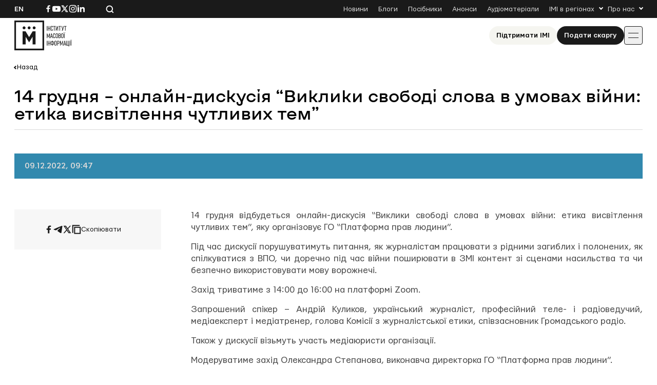

--- FILE ---
content_type: text/html; charset=UTF-8
request_url: https://imi.org.ua/wp-admin/admin-ajax.php
body_size: -236
content:
{"post_id":62959,"counted":true,"storage":{"name":["pvc_visits[0]"],"value":["1768377732b62959"],"expiry":[1768377732]},"type":"post"}